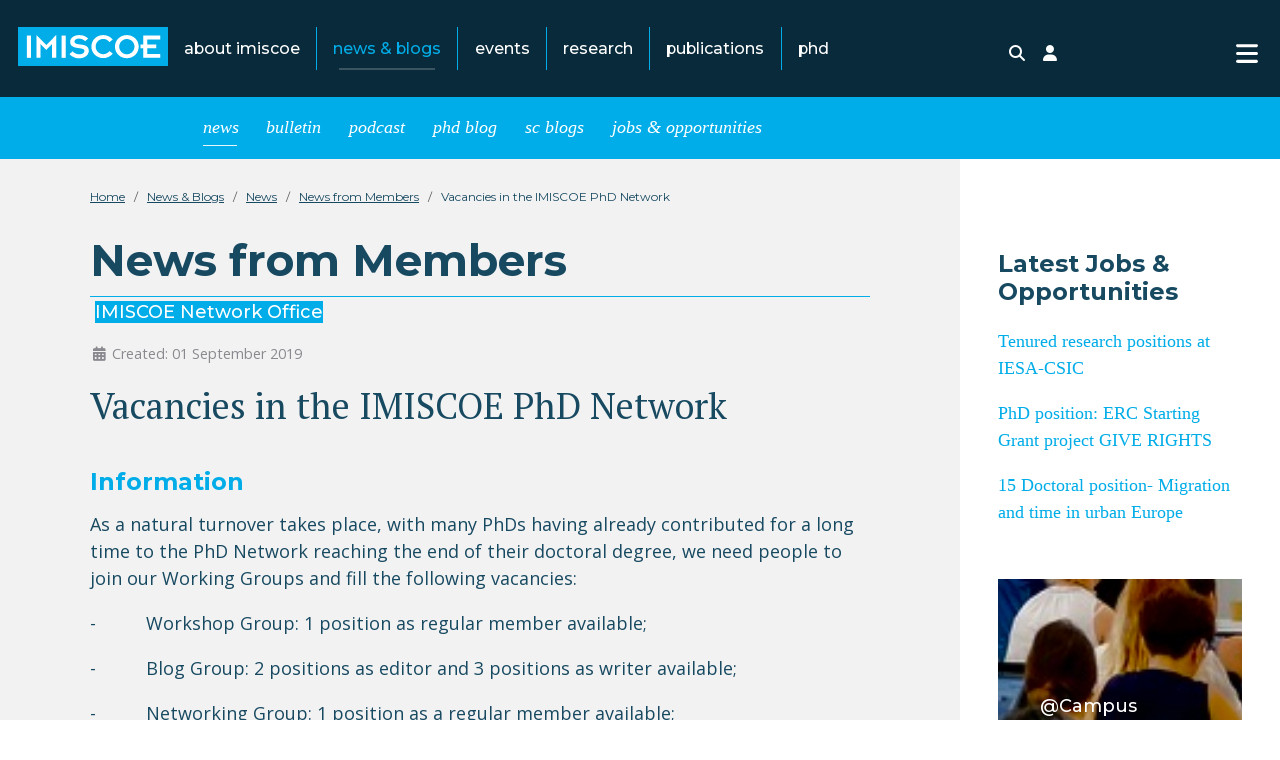

--- FILE ---
content_type: text/html; charset=utf-8
request_url: https://www.imiscoe.org/news-and-blog/news/news-from-members/916-vacancies-in-the-imiscoe-phd-network
body_size: 11401
content:
<!DOCTYPE html>
<html lang="en-gb" dir="ltr">

<head>
    <meta charset="utf-8">
	<meta name="viewport" content="width=device-width, initial-scale=1">
	<meta name="description" content="IMISCOE is the largest European network of scholars in the area of migration and integration. The focus is on comparative research and joint research projects. ">
	<meta name="generator" content="Joomla! - Open Source Content Management">
	<title>Vacancies in the IMISCOE PhD Network - IMISCOE</title>
	<link href="/media/templates/site/cassiopeia_imiscoe/images/favicon.ico" rel="alternate icon" type="image/vnd.microsoft.icon">

    <link href="/media/system/css/joomla-fontawesome.min.css?b15c7e" rel="lazy-stylesheet"><noscript><link href="/media/system/css/joomla-fontawesome.min.css?b15c7e" rel="stylesheet"></noscript>
	<link href="/media/templates/site/cassiopeia_imiscoe/css/template.min.css?b15c7e" rel="stylesheet">
	<link href="/media/mod_articles_news/css/template.min.css?b15c7e" rel="stylesheet">
	<link href="/media/templates/site/cassiopeia/css/vendor/joomla-custom-elements/joomla-alert.min.css?0.4.1" rel="stylesheet">
	<link href="/media/templates/site/cassiopeia_imiscoe/css/user.css?b15c7e" rel="stylesheet">
	<link href="/plugins/content/imiscoe_researchhub_experts/imiscoe_researchhub_experts/tmpl/responsive/css/template.css" rel="stylesheet">
	<style>:root {
		--hue: 214;
		--template-bg-light: #f0f4fb;
		--template-text-dark: #495057;
		--template-text-light: #ffffff;
		--template-link-color: #2a69b8;
		--template-special-color: #001B4C;

	}</style>

    <script src="/media/vendor/metismenujs/js/metismenujs.min.js?1.4.0" defer></script>
	<script src="/media/mod_menu/js/menu.min.js?b15c7e" type="module"></script>
	<script src="/media/templates/site/cassiopeia/js/mod_menu/menu-metismenu.min.js?b15c7e" defer></script>
	<script type="application/json" class="joomla-script-options new">{"joomla.jtext":{"ERROR":"Error","MESSAGE":"Message","NOTICE":"Notice","WARNING":"Warning","JCLOSE":"Close","JOK":"OK","JOPEN":"Open"},"system.paths":{"root":"","rootFull":"https:\/\/www.imiscoe.org\/","base":"","baseFull":"https:\/\/www.imiscoe.org\/"},"csrf.token":"3851ce3c1347f0a8f0cb5869f546b6c8"}</script>
	<script src="/media/system/js/core.min.js?a3d8f8"></script>
	<script src="/media/vendor/webcomponentsjs/js/webcomponents-bundle.min.js?2.8.0" nomodule defer></script>
	<script src="/media/templates/site/cassiopeia/js/template.min.js?b15c7e" type="module"></script>
	<script src="/media/vendor/bootstrap/js/offcanvas.min.js?5.3.8" type="module"></script>
	<script src="/media/system/js/joomla-hidden-mail.min.js?80d9c7" type="module"></script>
	<script src="/media/templates/site/cassiopeia_imiscoe/js/user.js?b15c7e"></script>
	<script src="/media/system/js/messages.min.js?9a4811" type="module"></script>
	<script type="application/ld+json">{"@context":"https://schema.org","@type":"BreadcrumbList","@id":"https://www.imiscoe.org/#/schema/BreadcrumbList/17","itemListElement":[{"@type":"ListItem","position":1,"item":{"@id":"https://www.imiscoe.org/","name":"Home"}},{"@type":"ListItem","position":2,"item":{"@id":"https://www.imiscoe.org/news-and-blog/news","name":"News &amp; Blogs"}},{"@type":"ListItem","position":3,"item":{"@id":"https://www.imiscoe.org/news-and-blog/news","name":"News"}},{"@type":"ListItem","position":4,"item":{"@id":"https://www.imiscoe.org/news-and-blog/news/news-from-members","name":"News from Members"}},{"@type":"ListItem","position":5,"item":{"name":"Vacancies in the IMISCOE PhD Network"}}]}</script>
	<script type="application/ld+json">{"@context":"https://schema.org","@graph":[{"@type":"Organization","@id":"https://www.imiscoe.org/#/schema/Organization/base","name":"IMISCOE","url":"https://www.imiscoe.org/"},{"@type":"WebSite","@id":"https://www.imiscoe.org/#/schema/WebSite/base","url":"https://www.imiscoe.org/","name":"IMISCOE","publisher":{"@id":"https://www.imiscoe.org/#/schema/Organization/base"}},{"@type":"WebPage","@id":"https://www.imiscoe.org/#/schema/WebPage/base","url":"https://www.imiscoe.org/news-and-blog/news/news-from-members/916-vacancies-in-the-imiscoe-phd-network","name":"Vacancies in the IMISCOE PhD Network - IMISCOE","description":"IMISCOE is the largest European network of scholars in the area of migration and integration. The focus is on comparative research and joint research projects. ","isPartOf":{"@id":"https://www.imiscoe.org/#/schema/WebSite/base"},"about":{"@id":"https://www.imiscoe.org/#/schema/Organization/base"},"inLanguage":"en-GB","breadcrumb":{"@id":"https://www.imiscoe.org/#/schema/BreadcrumbList/17"}},{"@type":"Article","@id":"https://www.imiscoe.org/#/schema/com_content/article/916","name":"Vacancies in the IMISCOE PhD Network","headline":"Vacancies in the IMISCOE PhD Network","inLanguage":"en-GB","author":{"@type":"Person","name":"IMISCOE Network Office"},"isPartOf":{"@id":"https://www.imiscoe.org/#/schema/WebPage/base"}}]}</script>

    <link href="https://fonts.googleapis.com/css?family=Montserrat:100,300,400,500,700,900|Open+Sans:400,700|PT+Serif&display=swap" rel="stylesheet" />
</head>

<body class="site com_content wrapper-static view-article layout-blog no-task itemid-237  news has-sidebar-right">
    <header id="header" class="header container-header full-width position-sticky sticky-top">

        
        
                    <div class="grid-child">
                <div class="navbar-brand">
                    <a class="brand-logo" href="/">
                        <img loading="eager" decoding="async" src="https://www.imiscoe.org/images/logos/imiscoe.svg" alt="IMISCOE" width="300" height="150">                    </a>
                                            <div class="site-description hidden">The largest interdisciplinary network of scholars in the field of migration</div>
                                    </div>
                                    <div class="container-nav">
                                                    <ul class="mod-menu mod-list nav  d-none d-lg-flex mainmenu">
<li class="nav-item item-204 deeper parent"><a href="/about-imiscoe/mission" >About IMISCOE</a><ul class="mod-menu__sub list-unstyled small"><li class="nav-item item-206"><a href="/about-imiscoe/mission" >Mission</a></li><li class="nav-item item-208 deeper parent"><a href="/about-imiscoe/members" >Member Institutes &amp; Associations</a><ul class="mod-menu__sub list-unstyled small"><li class="nav-item item-210"><a href="/about-imiscoe/members/becoming-a-member" >Becoming a member</a></li><li class="nav-item item-729"><a href="https://www.imiscoe.org/about-imiscoe/members/individual-membership-registration" >Individual Membership Registration</a></li><li class="nav-item item-522"><a href="/about-imiscoe/members/member-in-focus" >Member in Focus</a></li></ul></li><li class="nav-item item-209 deeper parent"><a href="/about-imiscoe/organisation" >Organisation</a><ul class="mod-menu__sub list-unstyled small"><li class="nav-item item-212"><a href="/about-imiscoe/organisation/office" >Network Office</a></li><li class="nav-item item-213 deeper parent"><a href="/about-imiscoe/organisation/boards" >Boards</a><ul class="mod-menu__sub list-unstyled small"><li class="nav-item item-523"><a href="/about-imiscoe/organisation/boards/board-of-directors" >Board of Directors</a></li><li class="nav-item item-524"><a href="/about-imiscoe/organisation/boards/executive-board" >Executive Board</a></li></ul></li><li class="nav-item item-214 deeper parent"><a href="/about-imiscoe/organisation/committees" >Committees</a><ul class="mod-menu__sub list-unstyled small"><li class="nav-item item-387"><a href="/about-imiscoe/organisation/committees/editorial-committee" >Editorial Committee</a></li></ul></li></ul></li><li class="nav-item item-410"><a href="/about-imiscoe/annual-report" >Annual Report</a></li><li class="nav-item item-217"><a href="/about-imiscoe/contact" >Contact</a></li></ul></li><li class="nav-item item-235 active deeper parent"><a href="/news-and-blog/news" >News &amp; Blogs</a><ul class="mod-menu__sub list-unstyled small"><li class="nav-item item-515 active deeper parent"><a href="/news-and-blog/news" >News</a><ul class="mod-menu__sub list-unstyled small"><li class="nav-item item-236"><a href="/news-and-blog/news/network-news" >Network News</a></li><li class="nav-item item-237 current active"><a href="/news-and-blog/news/news-from-members" aria-current="location">News from Members</a></li></ul></li><li class="nav-item item-516 deeper parent"><a href="/news-and-blog/bulletin" >Bulletin</a><ul class="mod-menu__sub list-unstyled small"><li class="nav-item item-517"><a href="/news-and-blog/bulletin/bulletin-1" >#1</a></li><li class="nav-item item-576"><a href="/news-and-blog/bulletin/bulletin-2" >#2</a></li><li class="nav-item item-593"><a href="/news-and-blog/bulletin/bulletin-3" >#3</a></li><li class="nav-item item-668"><a href="/news-and-blog/bulletin/bulletin-4" >#4</a></li><li class="nav-item item-737"><a href="/news-and-blog/bulletin/bulletin-5" >#5</a></li><li class="nav-item item-785"><a href="/news-and-blog/bulletin/bulletin-6" >#6</a></li><li class="nav-item item-793"><a href="/news-and-blog/bulletin/bulletin-7" >#7</a></li><li class="nav-item item-886"><a href="/news-and-blog/bulletin/bulletin-8" >#8</a></li><li class="nav-item item-907"><a href="/news-and-blog/bulletin/bulletin-9" >#9</a></li><li class="nav-item item-912"><a href="/news-and-blog/bulletin/bulletin-10" >#10</a></li><li class="nav-item item-923"><a href="/news-and-blog/bulletin/bulletin-11" >#11</a></li><li class="nav-item item-939"><a href="/news-and-blog/bulletin/bulletin-12" >#12</a></li><li class="nav-item item-949"><a href="/news-and-blog/bulletin/bulletin-13" >#13</a></li></ul></li><li class="nav-item item-518 deeper parent"><a href="/news-and-blog/podcast" >Podcast</a><ul class="mod-menu__sub list-unstyled small"><li class="nav-item item-519"><a href="/news-and-blog/podcast/about-the-podcast" >About the Podcast</a></li><li class="nav-item item-520"><a href="/news-and-blog/podcast/colophon" >Meet the Team</a></li></ul></li><li class="nav-item item-521"><a href="/news-and-blog/phd-blog" >PhD Blog</a></li><li class="nav-item item-703 deeper parent"><a href="/news-and-blog/sc-blogs" >SC blogs</a><ul class="mod-menu__sub list-unstyled small"><li class="nav-item item-704"><a href="/news-and-blog/sc-blogs/edusocial" >Education and Social Inequality Blog</a></li><li class="nav-item item-705"><a href="/news-and-blog/sc-blogs/gensem" >Gender and Sexuality in Migration Research Blog</a></li><li class="nav-item item-706"><a href="/news-and-blog/sc-blogs/iilme" >Migration, Migrants and Labour Markets Blog</a></li><li class="nav-item item-707"><a href="/news-and-blog/sc-blogs/meth-mig" >Methodological Approaches and Tools in Migration Research Blog</a></li><li class="nav-item item-708"><a href="/news-and-blog/sc-blogs/mitra" >Migrant Transnationalism Blog</a></li><li class="nav-item item-709"><a href="/news-and-blog/sc-blogs/migcitpol" >Migration, Citizenship and Political Participation Blog</a></li><li class="nav-item item-710"><a href="/news-and-blog/sc-blogs/migpog" >Migration Politics and Governance Blog</a></li><li class="nav-item item-711"><a href="/news-and-blog/sc-blogs/oldmig" >Families, Welfare, Care and the Life Course Blog</a></li><li class="nav-item item-712"><a href="/news-and-blog/sc-blogs/reflex-studies" >Reflexivities in Migration Studies Blog</a></li><li class="nav-item item-795"><a href="/news-and-blog/sc-blogs/raced" >Race, racism and discrimination</a></li><li class="nav-item item-713"><a href="/news-and-blog/sc-blogs/divcult" >Arts, culture and migration Blog</a></li><li class="nav-item item-910"><a href="/news-and-blog/sc-blogs/fmr" >Forced Migration and Refugees</a></li></ul></li><li class="nav-item item-692"><a href="/news-and-blog/jobs-opportunities" >Jobs &amp; opportunities</a></li></ul></li><li class="nav-item item-219"><a href="/events" >Events</a></li><li class="nav-item item-528 deeper parent"><a href="/research/standing-committees" >Research</a><ul class="mod-menu__sub list-unstyled small"><li class="nav-item item-222 deeper parent"><a href="/research/standing-committees" >Standing Committees</a><ul class="mod-menu__sub list-unstyled small"><li class="nav-item item-555"><a href="/research/standing-committees/arts-culture-and-migration" >Arts, culture and migration</a></li><li class="nav-item item-794"><a href="/research/standing-committees/race-racism-and-discrimination" >Race, racism and discrimination</a></li><li class="nav-item item-556"><a href="/research/standing-committees/migration-citizenship-and-political-participation" >Migration, Citizenship and Political Participation</a></li><li class="nav-item item-557"><a href="/research/standing-committees/migrant-transnationalism" >Migrant Transnationalism</a></li><li class="nav-item item-558"><a href="/research/standing-committees/reflexivities-in-migration-studies" >Reflexivities in Migration Studies</a></li><li class="nav-item item-532"><a href="/research/standing-committees/methodological-approaches-and-tools-in-migration-research" >Methodological Approaches and Tools in Migration Research</a></li><li class="nav-item item-533"><a href="/research/standing-committees/education-and-social-inequality" >Education and Social Inequality</a></li><li class="nav-item item-534"><a href="/research/standing-committees/migration-politics-and-governance" >Migration Politics and Governance</a></li><li class="nav-item item-552"><a href="/research/standing-committees/migration-migrants-and-labour-markets" >Migration, Migrants and Labour Markets</a></li><li class="nav-item item-553"><a href="/research/standing-committees/gender-and-sexuality-in-migration-research" >Gender and Sexuality in Migration Research</a></li><li class="nav-item item-554"><a href="/research/standing-committees/families-welfare-care-and-the-life-course" >Families, Welfare, Care and the Life Course</a></li><li class="nav-item item-908"><a href="/research/standing-committees/forced-migration-and-refugees" >Forced Migration and Refugees</a></li></ul></li><li class="nav-item item-529"><a href="/research/research-hub" >Migration Research Hub</a></li><li class="nav-item item-619"><a href="/research/research-associations" >Associations</a></li></ul></li><li class="nav-item item-535 deeper parent"><a href="/publications/introduction" >Publications</a><ul class="mod-menu__sub list-unstyled small"><li class="nav-item item-216"><a href="/publications/introduction" >Introduction</a></li><li class="nav-item item-249 deeper parent"><a href="/publications/library" >Catalogue</a><ul class="mod-menu__sub list-unstyled small"><li class="nav-item item-311"><a href="/publications/library/search" >Library Search</a></li></ul></li><li class="nav-item item-238 deeper parent"><a href="/publications/newsletters" >Newsletters</a><ul class="mod-menu__sub list-unstyled small"><li class="nav-item item-177"><a href="/publications/newsletters/subscribe?view=MailingList&amp;task=civicrm/mailing/subscribe&amp;reset=1" >Subscribe to our Newsletter</a></li></ul></li></ul></li><li class="nav-item item-221 deeper parent"><a href="/training-phds/phd-network" >PhD</a><ul class="mod-menu__sub list-unstyled small"><li class="nav-item item-691"><a href="/training-phds/phd-academy" >PhD Academy</a></li><li class="nav-item item-252 deeper parent"><a href="/training-phds/phd-network" >PhD Network</a><ul class="mod-menu__sub list-unstyled small"><li class="nav-item item-367"><a href="/training-phds/phd-network/phd-network-structure" >PhD Network Structure</a></li><li class="nav-item item-368"><a href="/training-phds/phd-network/history" >History</a></li><li class="nav-item item-575"><a href="/training-phds/phd-network/past-members" >Past members</a></li><li class="nav-item item-369"><a href="/training-phds/phd-network/contact" >Contact</a></li></ul></li><li class="nav-item item-818"><a href="/news-and-blog/phd-blog" >PhD Blog</a></li><li class="nav-item item-226"><a href="/training-phds/phd-winter-and-summer-schools" >PhD Schools</a></li><li class="nav-item item-227 deeper parent"><a href="/training-phds/training-and-awards" >Training &amp; Awards</a><ul class="mod-menu__sub list-unstyled small"><li class="nav-item item-228"><a href="/training-phds/training-and-awards/maria-ioannis-baganha-dissertation-award" >Maria Ioannis Baganha Dissertation Award</a></li><li class="nav-item item-514"><a href="/training-phds/training-and-awards/rinus-penninx-best-paper-award" >Rinus Penninx Best Paper Award</a></li></ul></li><li class="nav-item item-349"><a href="/training-phds/eumigs" >EuMIGS</a></li></ul></li></ul>
<ul class="mod-menu mod-list nav ">
<li class="nav-item item-239"><a href="/search" ><span class="p-2 icon-search" aria-hidden="true"></span><span class="visually-hidden">Search</span></a></li><li class="nav-item item-232 parent"><a href="/login" ><span class="p-2 icon-user" aria-hidden="true"></span><span class="visually-hidden">Login</span></a></li></ul>
<nav class="navbar">
	<button class="navbar-toggler navbar-toggler-right" type="button" data-bs-toggle="offcanvas" data-bs-target="#navbar355" aria-controls="navbar355" aria-expanded="false" aria-label="Toggle Navigation">
		<span aria-hidden="true">
			<svg width="22" height="25" xmlns="http://www.w3.org/2000/svg" viewBox="0 0 448 512"><!--! Font Awesome Pro 6.1.1 by @fontawesome - https://fontawesome.com License - https://fontawesome.com/license (Commercial License) Copyright 2022 Fonticons, Inc. -->
				<path d="M0 96C0 78.33 14.33 64 32 64H416C433.7 64 448 78.33 448 96C448 113.7 433.7 128 416 128H32C14.33 128 0 113.7 0 96zM0 256C0 238.3 14.33 224 32 224H416C433.7 224 448 238.3 448 256C448 273.7 433.7 288 416 288H32C14.33 288 0 273.7 0 256zM416 448H32C14.33 448 0 433.7 0 416C0 398.3 14.33 384 32 384H416C433.7 384 448 398.3 448 416C448 433.7 433.7 448 416 448z" />
			</svg>
		</span>
	</button>
	<div class="offcanvas offcanvas-end" id="navbar355">
		<div class="offcanvas-header">
			<img loading="eager" decoding="async" src="https://www.imiscoe.org/images/logos/imiscoe.svg" alt="IMISCOE" width="300" height="150">			<button type="button" class="btn-close btn-close-white" data-bs-dismiss="offcanvas" aria-label="Close"></button>
		</div>
		<div class="offcanvas-body">
			<ul class="mod-menu mod-menu_dropdown-metismenu metismenu mod-list ">
<li class="metismenu-item item-204 level-1 deeper parent"><a href="/about-imiscoe/mission" >About IMISCOE</a><button class="mm-collapsed mm-toggler mm-toggler-link" aria-haspopup="true" aria-expanded="false" aria-label="About IMISCOE"></button><ul class="mm-collapse"><li class="metismenu-item item-206 level-2"><a href="/about-imiscoe/mission" >Mission</a></li><li class="metismenu-item item-208 level-2 deeper parent"><a href="/about-imiscoe/members" >Member Institutes &amp; Associations</a><button class="mm-collapsed mm-toggler mm-toggler-link" aria-haspopup="true" aria-expanded="false" aria-label="Member Institutes &amp; Associations"></button><ul class="mm-collapse"><li class="metismenu-item item-210 level-3"><a href="/about-imiscoe/members/becoming-a-member" >Becoming a member</a></li><li class="metismenu-item item-729 level-3"><a href="https://www.imiscoe.org/about-imiscoe/members/individual-membership-registration" >Individual Membership Registration</a></li><li class="metismenu-item item-522 level-3"><a href="/about-imiscoe/members/member-in-focus" >Member in Focus</a></li></ul></li><li class="metismenu-item item-209 level-2 deeper parent"><a href="/about-imiscoe/organisation" >Organisation</a><button class="mm-collapsed mm-toggler mm-toggler-link" aria-haspopup="true" aria-expanded="false" aria-label="Organisation"></button><ul class="mm-collapse"><li class="metismenu-item item-212 level-3"><a href="/about-imiscoe/organisation/office" >Network Office</a></li><li class="metismenu-item item-213 level-3 deeper parent"><a href="/about-imiscoe/organisation/boards" >Boards</a><button class="mm-collapsed mm-toggler mm-toggler-link" aria-haspopup="true" aria-expanded="false" aria-label="Boards"></button><ul class="mm-collapse"><li class="metismenu-item item-523 level-4"><a href="/about-imiscoe/organisation/boards/board-of-directors" >Board of Directors</a></li><li class="metismenu-item item-524 level-4"><a href="/about-imiscoe/organisation/boards/executive-board" >Executive Board</a></li></ul></li><li class="metismenu-item item-214 level-3 deeper parent"><a href="/about-imiscoe/organisation/committees" >Committees</a><button class="mm-collapsed mm-toggler mm-toggler-link" aria-haspopup="true" aria-expanded="false" aria-label="Committees"></button><ul class="mm-collapse"><li class="metismenu-item item-387 level-4"><a href="/about-imiscoe/organisation/committees/editorial-committee" >Editorial Committee</a></li></ul></li></ul></li><li class="metismenu-item item-410 level-2"><a href="/about-imiscoe/annual-report" >Annual Report</a></li><li class="metismenu-item item-217 level-2"><a href="/about-imiscoe/contact" >Contact</a></li></ul></li><li class="metismenu-item item-235 level-1 active deeper parent"><a href="/news-and-blog/news" >News &amp; Blogs</a><button class="mm-collapsed mm-toggler mm-toggler-link" aria-haspopup="true" aria-expanded="false" aria-label="News &amp; Blogs"></button><ul class="mm-collapse"><li class="metismenu-item item-515 level-2 active deeper parent"><a href="/news-and-blog/news" >News</a><button class="mm-collapsed mm-toggler mm-toggler-link" aria-haspopup="true" aria-expanded="false" aria-label="News"></button><ul class="mm-collapse"><li class="metismenu-item item-236 level-3"><a href="/news-and-blog/news/network-news" >Network News</a></li><li class="metismenu-item item-237 level-3 current active"><a href="/news-and-blog/news/news-from-members" aria-current="location">News from Members</a></li></ul></li><li class="metismenu-item item-516 level-2 deeper parent"><a href="/news-and-blog/bulletin" >Bulletin</a><button class="mm-collapsed mm-toggler mm-toggler-link" aria-haspopup="true" aria-expanded="false" aria-label="Bulletin"></button><ul class="mm-collapse"><li class="metismenu-item item-517 level-3"><a href="/news-and-blog/bulletin/bulletin-1" >#1</a></li><li class="metismenu-item item-576 level-3"><a href="/news-and-blog/bulletin/bulletin-2" >#2</a></li><li class="metismenu-item item-593 level-3"><a href="/news-and-blog/bulletin/bulletin-3" >#3</a></li><li class="metismenu-item item-668 level-3"><a href="/news-and-blog/bulletin/bulletin-4" >#4</a></li><li class="metismenu-item item-737 level-3"><a href="/news-and-blog/bulletin/bulletin-5" >#5</a></li><li class="metismenu-item item-785 level-3"><a href="/news-and-blog/bulletin/bulletin-6" >#6</a></li><li class="metismenu-item item-793 level-3"><a href="/news-and-blog/bulletin/bulletin-7" >#7</a></li><li class="metismenu-item item-886 level-3"><a href="/news-and-blog/bulletin/bulletin-8" >#8</a></li><li class="metismenu-item item-907 level-3"><a href="/news-and-blog/bulletin/bulletin-9" >#9</a></li><li class="metismenu-item item-912 level-3"><a href="/news-and-blog/bulletin/bulletin-10" >#10</a></li><li class="metismenu-item item-923 level-3"><a href="/news-and-blog/bulletin/bulletin-11" >#11</a></li><li class="metismenu-item item-939 level-3"><a href="/news-and-blog/bulletin/bulletin-12" >#12</a></li><li class="metismenu-item item-949 level-3"><a href="/news-and-blog/bulletin/bulletin-13" >#13</a></li></ul></li><li class="metismenu-item item-518 level-2 deeper parent"><a href="/news-and-blog/podcast" >Podcast</a><button class="mm-collapsed mm-toggler mm-toggler-link" aria-haspopup="true" aria-expanded="false" aria-label="Podcast"></button><ul class="mm-collapse"><li class="metismenu-item item-519 level-3"><a href="/news-and-blog/podcast/about-the-podcast" >About the Podcast</a></li><li class="metismenu-item item-520 level-3"><a href="/news-and-blog/podcast/colophon" >Meet the Team</a></li></ul></li><li class="metismenu-item item-521 level-2"><a href="/news-and-blog/phd-blog" >PhD Blog</a></li><li class="metismenu-item item-703 level-2 deeper parent"><a href="/news-and-blog/sc-blogs" >SC blogs</a><button class="mm-collapsed mm-toggler mm-toggler-link" aria-haspopup="true" aria-expanded="false" aria-label="SC blogs"></button><ul class="mm-collapse"><li class="metismenu-item item-704 level-3"><a href="/news-and-blog/sc-blogs/edusocial" >Education and Social Inequality Blog</a></li><li class="metismenu-item item-705 level-3"><a href="/news-and-blog/sc-blogs/gensem" >Gender and Sexuality in Migration Research Blog</a></li><li class="metismenu-item item-706 level-3"><a href="/news-and-blog/sc-blogs/iilme" >Migration, Migrants and Labour Markets Blog</a></li><li class="metismenu-item item-707 level-3"><a href="/news-and-blog/sc-blogs/meth-mig" >Methodological Approaches and Tools in Migration Research Blog</a></li><li class="metismenu-item item-708 level-3"><a href="/news-and-blog/sc-blogs/mitra" >Migrant Transnationalism Blog</a></li><li class="metismenu-item item-709 level-3"><a href="/news-and-blog/sc-blogs/migcitpol" >Migration, Citizenship and Political Participation Blog</a></li><li class="metismenu-item item-710 level-3"><a href="/news-and-blog/sc-blogs/migpog" >Migration Politics and Governance Blog</a></li><li class="metismenu-item item-711 level-3"><a href="/news-and-blog/sc-blogs/oldmig" >Families, Welfare, Care and the Life Course Blog</a></li><li class="metismenu-item item-712 level-3"><a href="/news-and-blog/sc-blogs/reflex-studies" >Reflexivities in Migration Studies Blog</a></li><li class="metismenu-item item-795 level-3"><a href="/news-and-blog/sc-blogs/raced" >Race, racism and discrimination</a></li><li class="metismenu-item item-713 level-3"><a href="/news-and-blog/sc-blogs/divcult" >Arts, culture and migration Blog</a></li><li class="metismenu-item item-910 level-3"><a href="/news-and-blog/sc-blogs/fmr" >Forced Migration and Refugees</a></li></ul></li><li class="metismenu-item item-692 level-2"><a href="/news-and-blog/jobs-opportunities" >Jobs &amp; opportunities</a></li></ul></li><li class="metismenu-item item-219 level-1"><a href="/events" >Events</a></li><li class="metismenu-item item-528 level-1 deeper parent"><a href="/research/standing-committees" >Research</a><button class="mm-collapsed mm-toggler mm-toggler-link" aria-haspopup="true" aria-expanded="false" aria-label="Research"></button><ul class="mm-collapse"><li class="metismenu-item item-222 level-2 deeper parent"><a href="/research/standing-committees" >Standing Committees</a><button class="mm-collapsed mm-toggler mm-toggler-link" aria-haspopup="true" aria-expanded="false" aria-label="Standing Committees"></button><ul class="mm-collapse"><li class="metismenu-item item-555 level-3"><a href="/research/standing-committees/arts-culture-and-migration" >Arts, culture and migration</a></li><li class="metismenu-item item-794 level-3"><a href="/research/standing-committees/race-racism-and-discrimination" >Race, racism and discrimination</a></li><li class="metismenu-item item-556 level-3"><a href="/research/standing-committees/migration-citizenship-and-political-participation" >Migration, Citizenship and Political Participation</a></li><li class="metismenu-item item-557 level-3"><a href="/research/standing-committees/migrant-transnationalism" >Migrant Transnationalism</a></li><li class="metismenu-item item-558 level-3"><a href="/research/standing-committees/reflexivities-in-migration-studies" >Reflexivities in Migration Studies</a></li><li class="metismenu-item item-532 level-3"><a href="/research/standing-committees/methodological-approaches-and-tools-in-migration-research" >Methodological Approaches and Tools in Migration Research</a></li><li class="metismenu-item item-533 level-3"><a href="/research/standing-committees/education-and-social-inequality" >Education and Social Inequality</a></li><li class="metismenu-item item-534 level-3"><a href="/research/standing-committees/migration-politics-and-governance" >Migration Politics and Governance</a></li><li class="metismenu-item item-552 level-3"><a href="/research/standing-committees/migration-migrants-and-labour-markets" >Migration, Migrants and Labour Markets</a></li><li class="metismenu-item item-553 level-3"><a href="/research/standing-committees/gender-and-sexuality-in-migration-research" >Gender and Sexuality in Migration Research</a></li><li class="metismenu-item item-554 level-3"><a href="/research/standing-committees/families-welfare-care-and-the-life-course" >Families, Welfare, Care and the Life Course</a></li><li class="metismenu-item item-908 level-3"><a href="/research/standing-committees/forced-migration-and-refugees" >Forced Migration and Refugees</a></li></ul></li><li class="metismenu-item item-529 level-2"><a href="/research/research-hub" >Migration Research Hub</a></li><li class="metismenu-item item-619 level-2"><a href="/research/research-associations" >Associations</a></li></ul></li><li class="metismenu-item item-535 level-1 deeper parent"><a href="/publications/introduction" >Publications</a><button class="mm-collapsed mm-toggler mm-toggler-link" aria-haspopup="true" aria-expanded="false" aria-label="Publications"></button><ul class="mm-collapse"><li class="metismenu-item item-216 level-2"><a href="/publications/introduction" >Introduction</a></li><li class="metismenu-item item-249 level-2 deeper parent"><a href="/publications/library" >Catalogue</a><button class="mm-collapsed mm-toggler mm-toggler-link" aria-haspopup="true" aria-expanded="false" aria-label="Catalogue"></button><ul class="mm-collapse"><li class="metismenu-item item-311 level-3"><a href="/publications/library/search" >Library Search</a></li></ul></li><li class="metismenu-item item-238 level-2 deeper parent"><a href="/publications/newsletters" >Newsletters</a><button class="mm-collapsed mm-toggler mm-toggler-link" aria-haspopup="true" aria-expanded="false" aria-label="Newsletters"></button><ul class="mm-collapse"><li class="metismenu-item item-177 level-3"><a href="/publications/newsletters/subscribe?view=MailingList&amp;task=civicrm/mailing/subscribe&amp;reset=1" >Subscribe to our Newsletter</a></li></ul></li></ul></li><li class="metismenu-item item-221 level-1 deeper parent"><a href="/training-phds/phd-network" >PhD</a><button class="mm-collapsed mm-toggler mm-toggler-link" aria-haspopup="true" aria-expanded="false" aria-label="PhD"></button><ul class="mm-collapse"><li class="metismenu-item item-691 level-2"><a href="/training-phds/phd-academy" >PhD Academy</a></li><li class="metismenu-item item-252 level-2 deeper parent"><a href="/training-phds/phd-network" >PhD Network</a><button class="mm-collapsed mm-toggler mm-toggler-link" aria-haspopup="true" aria-expanded="false" aria-label="PhD Network"></button><ul class="mm-collapse"><li class="metismenu-item item-367 level-3"><a href="/training-phds/phd-network/phd-network-structure" >PhD Network Structure</a></li><li class="metismenu-item item-368 level-3"><a href="/training-phds/phd-network/history" >History</a></li><li class="metismenu-item item-575 level-3"><a href="/training-phds/phd-network/past-members" >Past members</a></li><li class="metismenu-item item-369 level-3"><a href="/training-phds/phd-network/contact" >Contact</a></li></ul></li><li class="metismenu-item item-818 level-2"><a href="/news-and-blog/phd-blog" >PhD Blog</a></li><li class="metismenu-item item-226 level-2"><a href="/training-phds/phd-winter-and-summer-schools" >PhD Schools</a></li><li class="metismenu-item item-227 level-2 deeper parent"><a href="/training-phds/training-and-awards" >Training &amp; Awards</a><button class="mm-collapsed mm-toggler mm-toggler-link" aria-haspopup="true" aria-expanded="false" aria-label="Training &amp; Awards"></button><ul class="mm-collapse"><li class="metismenu-item item-228 level-3"><a href="/training-phds/training-and-awards/maria-ioannis-baganha-dissertation-award" >Maria Ioannis Baganha Dissertation Award</a></li><li class="metismenu-item item-514 level-3"><a href="/training-phds/training-and-awards/rinus-penninx-best-paper-award" >Rinus Penninx Best Paper Award</a></li></ul></li><li class="metismenu-item item-349 level-2"><a href="/training-phds/eumigs" >EuMIGS</a></li></ul></li></ul>

			<div class="mt-3 topmenu">
				<ul class="mod-menu mod-menu_dropdown-metismenu metismenu mod-list ">
<li class="metismenu-item item-239 level-1"><a href="/search" ><span class="p-2 icon-search" aria-hidden="true"></span><span class="visually-hidden">Search</span></a></li><li class="metismenu-item item-232 level-1 deeper parent"><a href="/login" ><span class="p-2 icon-user" aria-hidden="true"></span><span class="visually-hidden">Login</span></a><button class="mm-collapsed mm-toggler mm-toggler-link" aria-haspopup="true" aria-expanded="false" aria-label="Login"></button><ul class="mm-collapse"><li class="metismenu-item item-849 level-2"><a href="/login/password-reset" >Password Reset</a></li><li class="metismenu-item item-850 level-2"><a href="/login/username-reminder-request" >Username Reminder Request</a></li><li class="metismenu-item item-851 level-2"><a href="/login/register-a-new-account" >Register a new account</a></li></ul></li></ul>
			</div>
		</div>
	</div>
</nav>
                                                                    </div>
                            </div>
            </header>
            <div class="subheader container-header full-width position-sticky sticky-top">
            <div class="grid-child submenu">
                <div class="container-nav">
                    <ul class="mod-menu mod-list nav ">
<li class="nav-item item-515 active parent"><a href="/news-and-blog/news" >News</a></li><li class="nav-item item-516 parent"><a href="/news-and-blog/bulletin" >Bulletin</a></li><li class="nav-item item-518 parent"><a href="/news-and-blog/podcast" >Podcast</a></li><li class="nav-item item-521"><a href="/news-and-blog/phd-blog" >PhD Blog</a></li><li class="nav-item item-703 parent"><a href="/news-and-blog/sc-blogs" >SC blogs</a></li><li class="nav-item item-692"><a href="/news-and-blog/jobs-opportunities" >Jobs &amp; opportunities</a></li></ul>

                </div>
            </div>
        </div>
    

    <div id="site-grid" class="site-grid">
        
        
        
        
        <div class="grid-child container-component">
            <nav class="mod-breadcrumbs__wrapper" aria-label="Breadcrumbs">
    <ol class="mod-breadcrumbs breadcrumb px-3 py-2">
                    <li class="mod-breadcrumbs__divider float-start">
                <span class="divider icon-location icon-fw" aria-hidden="true"></span>
            </li>
        
        <li class="mod-breadcrumbs__item breadcrumb-item"><a href="/" class="pathway"><span>Home</span></a></li><li class="mod-breadcrumbs__item breadcrumb-item"><a href="/news-and-blog/news" class="pathway"><span>News &amp; Blogs</span></a></li><li class="mod-breadcrumbs__item breadcrumb-item"><a href="/news-and-blog/news" class="pathway"><span>News</span></a></li><li class="mod-breadcrumbs__item breadcrumb-item"><a href="/news-and-blog/news/news-from-members" class="pathway"><span>News from Members</span></a></li><li class="mod-breadcrumbs__item breadcrumb-item active"><span>Vacancies in the IMISCOE PhD Network</span></li>    </ol>
    </nav>

            
            <div id="system-message-container" aria-live="polite"></div>

            <main>
                <div class="com-content-article item-page news">
    <meta itemprop="inLanguage" content="en-GB">
            <div class="page-header">
            <h1> News from Members </h1>
        </div>
    
    
            <div class="author by-imiscoe" itemprop="author" itemscope itemtype="https://schema.org/Person"><span class="name">IMISCOE Network Office</span></div>    
            <dl class="article-info text-muted">

            <dt class="article-info-term">
                    </dt>

                            
        
        
        
        
    
                        <dd class="create">
    <span class="icon-calendar icon-fw" aria-hidden="true"></span>
    <time datetime="2019-09-01T23:35:14+02:00">
        Created: 01 September 2019    </time>
</dd>
        
        
            </dl>
    
            <div class="page-header article-title">
            <h2>
                Vacancies in the IMISCOE PhD Network            </h2>
                                            </div>
        
        
    
        
                                            
        
        <div itemprop="articleBody" class="com-content-article__body">
            <h3>Information</h3>
<p>As a natural turnover takes place, with many PhDs having already contributed for a long time to the PhD Network reaching the end of their doctoral degree, we need people to join our Working Groups and fill the following vacancies:</p>
 
<p>-          Workshop Group: 1 position as regular member available;</p>
<p>-          Blog Group: 2 positions as editor and 3 positions as writer available;</p>
<p>-          Networking Group: 1 position as a regular member available;</p>
<p>-          Teaching Group: 3 positions as a regular member available;</p>
<p>-          The post of PhD Representative: a highly rewarding (and remunerated!) role, as it means representing the whole PhD Network within IMISCOE!</p>
<p>For a comprehensive description of each of these positions and of their related tasks, as well as of the degree of engagement they require, please read our <a title="Read the Membership Policy" href="/docman-docs/1017-phd-network-membership-policy-2019/file">Membership Policy</a>, where the structure and functioning of the PhD Network are described in full detail.</p>
<p>For the positions of regular member (Workshop Group, Networking Group and Teaching Group) or for the positions as editor or writer (Blog Group), please apply by sending a short motivation statement (max. 250 words) to the PhD Network’s official email address – <joomla-hidden-mail title="email"  is-link="1" is-email="1" first="cGhkbmV0d29yaw==" last="aW1pc2NvZS5vcmc=" text="cGhkbmV0d29ya0BpbWlzY29lLm9yZw==" base="" >This email address is being protected from spambots. You need JavaScript enabled to view it.</joomla-hidden-mail> - by <strong>16 September 2019.</strong> </p>
<p>For the position of PhD Representative, please apply by sending a short bio (250 words) and a motivation statement (600 words) to the PhD Network’s official email address – <joomla-hidden-mail  is-link="1" is-email="1" first="cGhkbmV0d29yaw==" last="aW1pc2NvZS5vcmc=" text="cGhkbmV0d29ya0BpbWlzY29lLm9yZw==" base="" >This email address is being protected from spambots. You need JavaScript enabled to view it.</joomla-hidden-mail> - by <strong>16 September 2019</strong>. In your motivation statement, please explain 1) why you are suitable for the position; 2) what is your interest; 3) concrete proposals and ideas for the further enhancement of the PhD Network, or for improving the implementation of the PhD Network’ activities… If you have any question, please do not hesitate to send your queries to <joomla-hidden-mail title="email"  is-link="1" is-email="1" first="cGhkbmV0d29yaw==" last="aW1pc2NvZS5vcmc=" text="cGhkbmV0d29ya0BpbWlzY29lLm9yZw==" base="" >This email address is being protected from spambots. You need JavaScript enabled to view it.</joomla-hidden-mail>.</p>
<p> </p>
<p><img src="/images/Imiscoe_Logo_phdNetwork_klein_RGB.jpg" alt="" /></p>        </div>

        
        
<nav class="pagenavigation" aria-label="Page Navigation">
    <span class="pagination ms-0">
                <a class="btn btn-sm btn-secondary previous" href="/news-and-blog/news/news-from-members/917-job-vacancy-research-fellow-in-migration-diversity-and-inclusion-monash-university-australia" rel="prev">
            <span class="visually-hidden">
                Previous article: Job vacancy: Research Fellow in Migration, Diversity and Inclusion - Monash University (Australia)            </span>
            <span class="icon-chevron-left" aria-hidden="true"></span> <span aria-hidden="true">Prev</span>            </a>
                    <a class="btn btn-sm btn-secondary next" href="/news-and-blog/news/news-from-members/915-wissenschaftliche-r-mitarbeiter-in-m-w-d-entgeltgruppe-13-tv-l-65" rel="next">
            <span class="visually-hidden">
                Next article: Wissenschaftliche*r Mitarbeiter*in  (m/w/d) (Entgeltgruppe 13 TV-L, 65%)            </span>
            <span aria-hidden="true">Next</span> <span class="icon-chevron-right" aria-hidden="true"></span>            </a>
        </span>
</nav>
                                        </div>
            </main>
            
        </div>

                    <div class="grid-child container-sidebar-right">
                <div class="moduletable ">
            <h3 >Latest Jobs & Opportunities</h3>        <ul class="mod-articleslatest latestnews mod-list">
    <li itemscope itemtype="https://schema.org/Article">
        <a href="/news-and-blog/jobs-opportunities/2536-tenured-research-positions-at-iesa-csic" itemprop="url">
            <span itemprop="name">
                Tenured research positions at IESA-CSIC            </span>
        </a>
    </li>
    <li itemscope itemtype="https://schema.org/Article">
        <a href="/news-and-blog/jobs-opportunities/2528-phd-position-erc-starting-grant-project-give-rights" itemprop="url">
            <span itemprop="name">
                 PhD position: ERC Starting Grant project GIVE RIGHTS            </span>
        </a>
    </li>
    <li itemscope itemtype="https://schema.org/Article">
        <a href="/news-and-blog/jobs-opportunities/2524-15-doctoral-position-migration-and-time-in-urban-europe" itemprop="url">
            <span itemprop="name">
                15 Doctoral position- Migration and time in urban Europe            </span>
        </a>
    </li>
</ul>
</div>
<div class="moduletable bulletin-sidebar">
        <div class="bulletin-home ">
        <div class="hero bulletin" style="background-image: linear-gradient(0deg, rgba(0, 9, 13, 1) 0%, rgba(0, 9, 13, .3) 30%, rgba(4, 8, 10, 0) 100%), url('/images/bulletin/13/20241103_Imiscoe-2%203.jpeg#joomlaImage://local-images/bulletin/13/20241103_Imiscoe-2 3.jpeg?width=1024&height=202');">

        <div class="vlak1">
            <div class="bulletin-caption">@Campus Condorcet</div>
        </div>
        <a class="vlak2" href="/news-and-blog/bulletin/bulletin-13">

            
            <div class="bulletin-number">#13</div>
            <div class="bulletin-name">IMISCOE Bulletin</div>
            <div class="bulletin-title">
                IMISCOE research activities throughout the year            </div>

            <div class="imiscoe-bulletin"><span class="imi-label">IMISCOE</span> - Bulletin</div>
        </a>
    </div>
</div></div>
<div class="moduletable ">
            <h3 >Latest News</h3>        <ul class="mod-articlesnews-horizontal newsflash-horiz mod-list">
            <li itemscope itemtype="https://schema.org/Article">
            
    <div class="author " itemprop="author" itemscope itemtype="https://schema.org/Person"><span class="name">Sarah Scuzzarello</span></div>
    <dl class="article-info text-muted">
        <dd class="create">
    <span class="icon-calendar icon-fw" aria-hidden="true"></span>
    <time datetime="2026-01-21T12:29:38+01:00">
        Created: 21 January 2026    </time>
</dd>
    </dl>

        <h4 class="newsflash-title">
                    <a href="/news-and-blog/news/news-from-members/2543-gensem-migration-dialogue-dr-altay-building-and-breaking-trust">
                GenSeM Migration Dialogue - Dr Altay: Building and Breaking Trust            </a>
            </h4>


    


    <div class="introtext">We are pleased to announce our forthcoming hybrid Migration Dialogue, organised in collaboration with the SCMR at Sussex on January 28th, 1-2.30 (UK time). We will welcome Dr Tunay Altay, a long-standing GenSeM member, who will present his work on...</div>

        </li>
            <li itemscope itemtype="https://schema.org/Article">
            
    <div class="author " itemprop="author" itemscope itemtype="https://schema.org/Person"><span class="name">Anna-Lisa Müller</span></div>
    <dl class="article-info text-muted">
        <dd class="create">
    <span class="icon-calendar icon-fw" aria-hidden="true"></span>
    <time datetime="2026-01-18T18:03:29+01:00">
        Created: 18 January 2026    </time>
</dd>
    </dl>

        <h4 class="newsflash-title">
                    <a href="/news-and-blog/news/news-from-members/2542-special-issue-reflecting-on-the-geographies-of-migration-research-out-now">
                Special Issue "Reflecting on the Geographies of Migration Research" out now!            </a>
            </h4>


    


    <div class="introtext">It is our pleasure to announce that another Special Issue addressing key topics of the Standing Committee Reflexivities in Migration Studies has just been published: the Special Issue "Reflecting on the Geographies of Migration Research", published in...</div>

        </li>
            <li itemscope itemtype="https://schema.org/Article">
            
    <div class="author by-imiscoe" itemprop="author" itemscope itemtype="https://schema.org/Person"><span class="name">Imiscoe Network Office</span></div>
    <dl class="article-info text-muted">
        <dd class="create">
    <span class="icon-calendar icon-fw" aria-hidden="true"></span>
    <time datetime="2026-01-16T13:41:53+01:00">
        Created: 16 January 2026    </time>
</dd>
    </dl>

        <h4 class="newsflash-title">
                    <a href="/news-and-blog/news/news-from-members/2540-release-of-a-new-podcast-series-migration-in-focus-voices-from-the-uk-2">
                Release of a new podcast series: Migration in Focus - Voices from the UK            </a>
            </h4>


    


    <div class="introtext">In this podcast series, Lara Momesso returns to the field, this time turning the microphone towards British citizens living alongside new migrants to the UK. Through thoughtful conversations, she explores how the presence of immigrants in the UK has...</div>

        </li>
            <li itemscope itemtype="https://schema.org/Article">
            
    <div class="author " itemprop="author" itemscope itemtype="https://schema.org/Person"><span class="name">Alistair Hunter</span></div>
    <dl class="article-info text-muted">
        <dd class="create">
    <span class="icon-calendar icon-fw" aria-hidden="true"></span>
    <time datetime="2026-01-14T09:45:09+01:00">
        Created: 14 January 2026    </time>
</dd>
    </dl>

        <h4 class="newsflash-title">
                    <a href="/news-and-blog/news/news-from-members/2538-sc-famwelc-online-book-forum-stuck-at-home-by-yasmin-ortiga">
                [SC FamWeLC] Online book forum: "Stuck at Home" by Yasmin Ortiga            </a>
            </h4>


    
<div class="date">4 February 2026, 15:00-16:30 CET</div>

    <div class="introtext">What happened to migrants when they were encouraged to seek opportunities across borders but then suddenly couldn't live a transnational life at will? Yasmin Ortiga's new book, Stuck at Home: Pandemic Immobilities in the Nation of Emigration (Stanford...</div>

        </li>
            <li itemscope itemtype="https://schema.org/Article">
            
    <div class="author by-imiscoe" itemprop="author" itemscope itemtype="https://schema.org/Person"><span class="name">imISCOE Network Office</span></div>
    <dl class="article-info text-muted">
        <dd class="create">
    <span class="icon-calendar icon-fw" aria-hidden="true"></span>
    <time datetime="2026-01-05T13:43:01+01:00">
        Created: 05 January 2026    </time>
</dd>
    </dl>

        <h4 class="newsflash-title">
                    <a href="/news-and-blog/news/news-from-members/2535-international-conference-migrations-and-climate-in-africa-emerging-dynamics-and-future-challenges">
                International Conference: Migrations and Climate in Africa: Emerging Dynamics and Future Challenges            </a>
            </h4>


    
<div class="date">27-28 March, Université Gaston Berger</div>

    <div class="introtext">This international conference is part of a series of thirteen events planned between 2024 and 2027, taking place mainly in African countries, as well as in Shanghai, Beijing and Brussels. It is organised by the AfriquEurope network ‘The European Union...</div>

    
<p class="readmore">
            <a class="btn btn-secondary" href="/news-and-blog/news/news-from-members/2535-international-conference-migrations-and-climate-in-africa-emerging-dynamics-and-future-challenges" aria-label="Read more: International Conference: Migrations and Climate in Africa: Emerging Dynamics and Future Challenges">
            <span class="icon-chevron-right" aria-hidden="true"></span>            Read more &hellip;        </a>
    </p>
        </li>
    </ul>
</div>

            </div>
        
        
        
        
            </div>

            <footer class="container-footer footer full-width">
            <div class="grid-child">
                
<div id="mod-custom215" class="mod-custom custom">
    <p><a title="IMISCOE website" href="https://www.imiscoe.org/"><img class="logo" src="/images/logos/imiscoe.svg" alt="" border="0" /></a></p>
<p>Follow us:</p>
<p><a class="facebook" href="https://www.facebook.com/imiscoe" target="_blank" rel="noopener noreferrer"  style="margin: 0 8px 0 0"><svg version="1.1" xmlns="http://www.w3.org/2000/svg" xmlns:xlink="http://www.w3.org/1999/xlink" x="0px" y="0px" viewbox="0 0 150 150" style="enable-background: new 0 0 150 150;" xml:space="preserve"> <g id="g24399" transform="matrix(0.81249983,0,0,0.81249983,-96.062435,8.749998)"> <g id="path6617"> <path d="M223.5,164.9H189v-83h-17V53.4h17v-17c0-23.4,9.8-37,37-37h23v28.5h-14.5c-10.6,0-11.5,3.8-11.5,11.5v14.5h26l-3,28.5h-23
			L223.5,164.9L223.5,164.9z"></path> </g> </g> </svg></a> <a href="https://twitter.com/IMISCOE" class="twitter" target="_blank" rel="noopener noreferrer"  style="margin: 0 4px"><svg xmlns="http://www.w3.org/2000/svg" fill="currentColor" class="bi bi-twitter-x" viewbox="0 0 16 16"> <path d="M12.6.75h2.454l-5.36 6.142L16 15.25h-4.937l-3.867-5.07-4.425 5.07H.316l5.733-6.57L0 .75h5.063l3.495 4.633L12.601.75Zm-.86 13.028h1.36L4.323 2.145H2.865z"></path></svg></a> <a href="https://www.linkedin.com/company/imiscoe-international-migration-research-network/about/" class="linkedin" target="_blank" rel="noopener noreferrer" style="margin: 0 8px"> <svg xmlns="http://www.w3.org/2000/svg" width="16" height="16" fill="currentColor" class="bi bi-linkedin" viewBox="0 0 16 16">
  <path d="M0 1.146C0 .513.526 0 1.175 0h13.65C15.474 0 16 .513 16 1.146v13.708c0 .633-.526 1.146-1.175 1.146H1.175C.526 16 0 15.487 0 14.854zm4.943 12.248V6.169H2.542v7.225zm-1.2-8.212c.837 0 1.358-.554 1.358-1.248-.015-.709-.52-1.248-1.342-1.248S2.4 3.226 2.4 3.934c0 .694.521 1.248 1.327 1.248zm4.908 8.212V9.359c0-.216.016-.432.08-.586.173-.431.568-.878 1.232-.878.869 0 1.216.662 1.216 1.634v3.865h2.401V9.25c0-2.22-1.184-3.252-2.764-3.252-1.274 0-1.845.7-2.165 1.193v.025h-.016l.016-.025V6.169h-2.4c.03.678 0 7.225 0 7.225z"/>
</svg> </a> <a href="https://bsky.app/profile/imiscoe.bsky.social" target="_blank" class="bluesky" rel="noopener noreferrer" style="margin: 0 8px"><svg xmlns="http://www.w3.org/2000/svg" width="16" height="16" fill="currentColor" class="bi bi-bluesky" viewBox="0 0 16 16">
  <path d="M3.468 1.948C5.303 3.325 7.276 6.118 8 7.616c.725-1.498 2.698-4.29 4.532-5.668C13.855.955 16 .186 16 2.632c0 .489-.28 4.105-.444 4.692-.572 2.04-2.653 2.561-4.504 2.246 3.236.551 4.06 2.375 2.281 4.2-3.376 3.464-4.852-.87-5.23-1.98-.07-.204-.103-.3-.103-.218 0-.081-.033.014-.102.218-.379 1.11-1.855 5.444-5.231 1.98-1.778-1.825-.955-3.65 2.28-4.2-1.85.315-3.932-.205-4.503-2.246C.28 6.737 0 3.12 0 2.632 0 .186 2.145.955 3.468 1.948"/>
</svg></a> <a href="https://www.youtube.com/@IMISCOENetworkOffice" target="_blank" class="youtube" rel="noopener noreferrer"><svg xmlns="http://www.w3.org/2000/svg" fill="currentColor" class="bi bi-youtube" viewbox="0 0 16 16"> <path d="M8.051 1.999h.089c.822.003 4.987.033 6.11.335a2.01 2.01 0 0 1 1.415 1.42c.101.38.172.883.22 1.402l.01.104.022.26.008.104c.065.914.073 1.77.074 1.957v.075c-.001.194-.01 1.108-.082 2.06l-.008.105-.009.104c-.05.572-.124 1.14-.235 1.558a2.01 2.01 0 0 1-1.415 1.42c-1.16.312-5.569.334-6.18.335h-.142c-.309 0-1.587-.006-2.927-.052l-.17-.006-.087-.004-.171-.007-.171-.007c-1.11-.049-2.167-.128-2.654-.26a2.01 2.01 0 0 1-1.415-1.419c-.111-.417-.185-.986-.235-1.558L.09 9.82l-.008-.104A31 31 0 0 1 0 7.68v-.123c.002-.215.01-.958.064-1.778l.007-.103.003-.052.008-.104.022-.26.01-.104c.048-.519.119-1.023.22-1.402a2.01 2.01 0 0 1 1.415-1.42c.487-.13 1.544-.21 2.654-.26l.17-.007.172-.006.086-.003.171-.007A100 100 0 0 1 7.858 2zM6.4 5.209v4.818l4.157-2.408z"></path> </svg> </a></p></div>

<div id="mod-custom216" class="mod-custom custom">
    <p>IMISCOE Network Office<br />Centre for Ethnic and Migration Studies (CEDEM)<br />Batiment B31, Boite 24<br />Place des Orateurs 3<br />Liège, B-4000<br />Belgium</p>
<p><a href="mailto:info@imiscoe.org">E-mail: info@imiscoe.org</a></p></div>
<ul class="mod-menu mod-list nav ">
<li class="nav-item item-364"><a href="/about-imiscoe/contact" >Contact</a></li><li class="nav-item item-536"><a href="/colophon" >Colophon</a></li><li class="nav-item item-537"><a href="/cookies-privacy" >Cookies &amp; privacy</a></li><li class="nav-item item-539"><a href="/news-and-blog/archive?catid[0]=" >News Archive</a></li></ul>

            </div>
        </footer>
    
            <a href="#top" id="back-top" class="back-to-top-link" aria-label="Back to Top">
            <span class="icon-arrow-up icon-fw" aria-hidden="true"></span>
        </a>
    
    
</body>

</html>